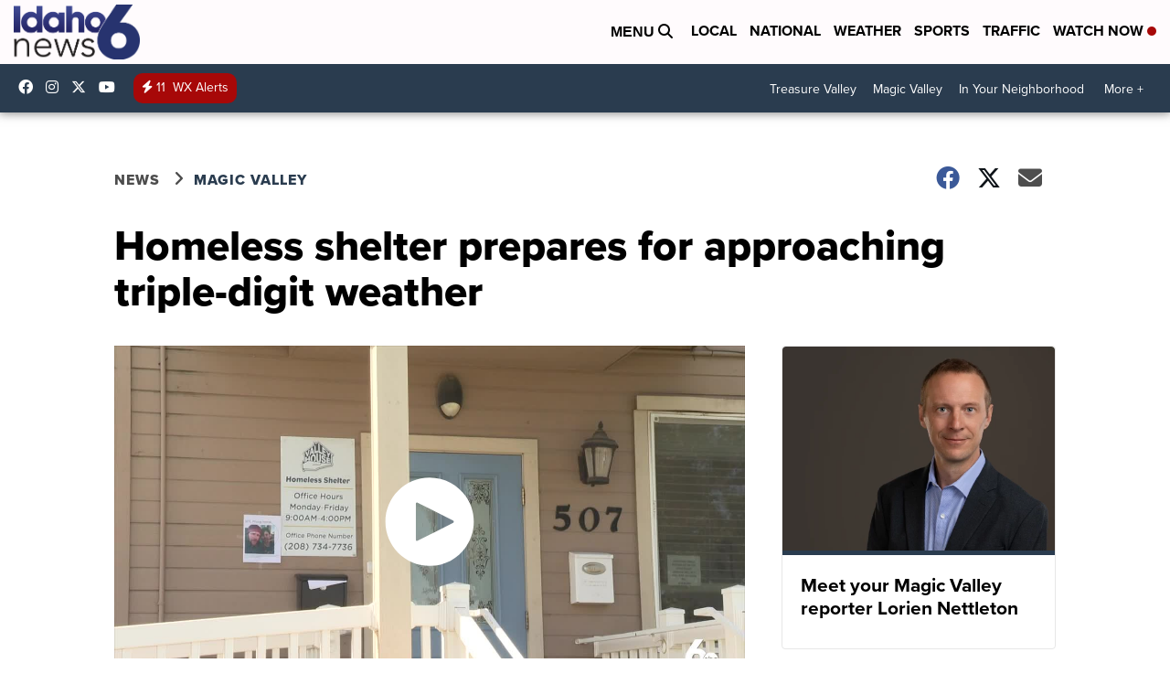

--- FILE ---
content_type: application/javascript; charset=utf-8
request_url: https://fundingchoicesmessages.google.com/f/AGSKWxUuLFza7tiLRqJw6fZO-6UFdUsUgMu358YbMwN86BEK04sx2NnrDN1YNHkulS5_RjQwD-W3ZAD1eDa_0gaF9lNZP2erZdhX1h9SjDFDDiTm0f6UY4kxG4ZxJN6c5NOWx1gpnAUdg7ZWVr-bF4wOR5dqeQjtoqTMz51H1fbwileyR5m6NZSgjkvF5JiT/_/AdServlet?/externalad..adsense./adiro./descpopup.js
body_size: -1288
content:
window['39355413-2afe-4cc3-aabf-457ed7706868'] = true;